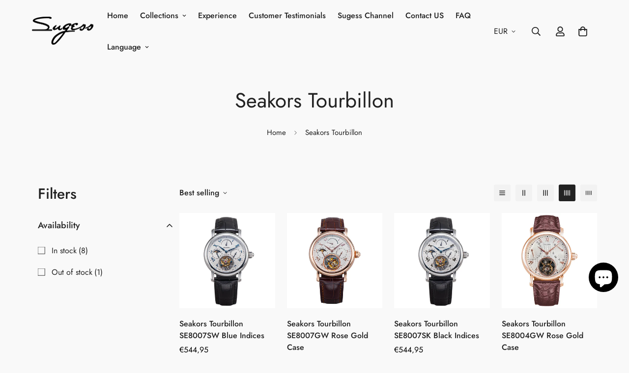

--- FILE ---
content_type: text/html; charset=utf-8
request_url: https://sugesswatch.com/en-fr/search?section_id=template--18257394368751__recent-viewed&type=product&q=
body_size: 456
content:
<div id="shopify-section-template--18257394368751__recent-viewed" class="shopify-section"><link href="//sugesswatch.com/cdn/shop/t/16/assets/component-product-card.css?v=163773304712711339291720577021" rel="stylesheet" type="text/css" media="all" />
<link href="//sugesswatch.com/cdn/shop/t/16/assets/component-product-inventory.css?v=110067085833500870761720577021" rel="stylesheet" type="text/css" media="all" />
<script src="//sugesswatch.com/cdn/shop/t/16/assets/recently-viewed-products.js?v=82161532703326876511720577020" defer="defer"></script>

<style data-shopify>
    
      /* arrow offset x2 + container padding x2 - 1 = 80x2 + 15x2 - 1 */
      @media (max-width: 1389px) {
        #m-section--template--18257394368751__recent-viewed .m-slider-controls--absolute .m-slider-controls__button-prev {
          left: 0;
        }
        #m-section--template--18257394368751__recent-viewed .m-slider-controls--absolute .m-slider-controls__button-next {
          right: 0;
        }
      }
    
  
  #m-section--template--18257394368751__recent-viewed {
    --column-gap: 30px;
    --column-gap-mobile: 16px;
    --row-gap: 40px;
    --row-gap-mobile: 30px;
    --items: 4;
    --section-padding-top: 0px;
    --section-padding-bottom: 0px;
  }</style><m-recently-viewed
  id="m-section--template--18257394368751__recent-viewed"
  class="m-section m:block m-recently-viewed m-swiper-overflow m:block m:hidden m-gradient m-color-default"
  data-section-type="recently-viewed"
  data-section-id="template--18257394368751__recent-viewed"
  data-products-to-show="8"
  data-products-per-row="4"
  data-enable-slider="true"
  data-mobile-disable-slider="false"
  
    data-show-pagination="false"
    data-show-navigation="false"
  
  
  data-url="/en-fr/search?section_id=template--18257394368751__recent-viewed&type=product&q="
  
>
  <div class="container m-section-my m-section-py">
    
    <div class="m-section__header m:text-left">
      <h2 class="m-section__heading h3 m-scroll-trigger animate--fade-in-up">
        Recently Viewed Products
      </h2>
    </div>
    <div class="m-product-list m:relative m-mixed-layout ">
      <div class="m-mixed-layout__wrapper swiper-container">
        <div
          class="m-mixed-layout__inner m:grid m-cols-4 m:grid-2-cols md:m:grid-2-cols lg:m:grid-3-cols xl:m:grid-4-cols swiper-wrapper"
          data-products-container
        ></div>
      </div>
      
        


<div class="m-slider-controls m-slider-controls--bottom-center m-slider-controls--absolute m:hidden">
  <div class="m-slider-controls__wrapper">
    
    
    
  </div>
</div>

      
    </div>
  </div>
</m-recently-viewed>

</div>